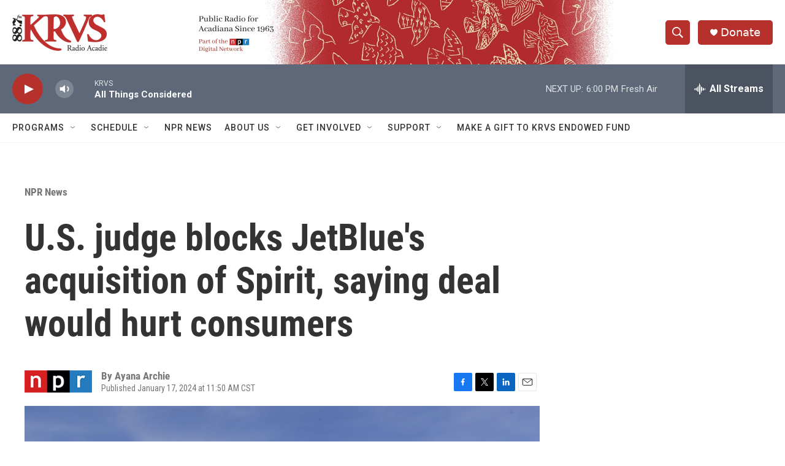

--- FILE ---
content_type: text/html; charset=utf-8
request_url: https://www.google.com/recaptcha/api2/aframe
body_size: 250
content:
<!DOCTYPE HTML><html><head><meta http-equiv="content-type" content="text/html; charset=UTF-8"></head><body><script nonce="GmZg5llX0h5aDzIYPx0c7w">/** Anti-fraud and anti-abuse applications only. See google.com/recaptcha */ try{var clients={'sodar':'https://pagead2.googlesyndication.com/pagead/sodar?'};window.addEventListener("message",function(a){try{if(a.source===window.parent){var b=JSON.parse(a.data);var c=clients[b['id']];if(c){var d=document.createElement('img');d.src=c+b['params']+'&rc='+(localStorage.getItem("rc::a")?sessionStorage.getItem("rc::b"):"");window.document.body.appendChild(d);sessionStorage.setItem("rc::e",parseInt(sessionStorage.getItem("rc::e")||0)+1);localStorage.setItem("rc::h",'1769470169748');}}}catch(b){}});window.parent.postMessage("_grecaptcha_ready", "*");}catch(b){}</script></body></html>